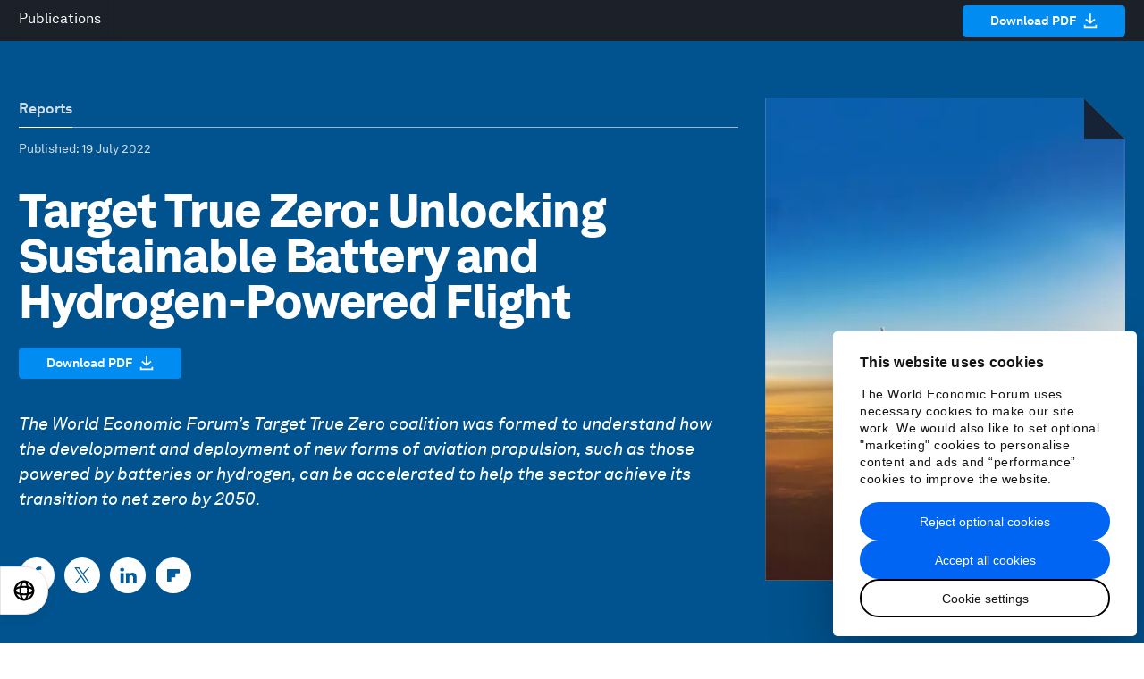

--- FILE ---
content_type: application/javascript
request_url: https://www.weforum.org/packs/js/runtime-c4072d2985c4a0014dd2.js
body_size: 2237
content:
(()=>{"use strict";var e,r,t,n,o,a,i,l={},u={};function f(e){var r=u[e];if(void 0!==r)return r.exports;var t=u[e]={id:e,loaded:!1,exports:{}};return l[e].call(t.exports,t,t.exports,f),t.loaded=!0,t.exports}f.m=l,e=[],f.O=(r,t,n,o)=>{if(!t){var a=1/0;for(s=0;s<e.length;s++){for(var[t,n,o]=e[s],i=!0,l=0;l<t.length;l++)(!1&o||a>=o)&&Object.keys(f.O).every((e=>f.O[e](t[l])))?t.splice(l--,1):(i=!1,o<a&&(a=o));if(i){e.splice(s--,1);var u=n();void 0!==u&&(r=u)}}return r}o=o||0;for(var s=e.length;s>0&&e[s-1][2]>o;s--)e[s]=e[s-1];e[s]=[t,n,o]},f.n=e=>{var r=e&&e.__esModule?()=>e.default:()=>e;return f.d(r,{a:r}),r},t=Object.getPrototypeOf?e=>Object.getPrototypeOf(e):e=>e.__proto__,f.t=function(e,n){if(1&n&&(e=this(e)),8&n)return e;if("object"===typeof e&&e){if(4&n&&e.__esModule)return e;if(16&n&&"function"===typeof e.then)return e}var o=Object.create(null);f.r(o);var a={};r=r||[null,t({}),t([]),t(t)];for(var i=2&n&&e;"object"==typeof i&&!~r.indexOf(i);i=t(i))Object.getOwnPropertyNames(i).forEach((r=>a[r]=()=>e[r]));return a.default=()=>e,f.d(o,a),o},f.d=(e,r)=>{for(var t in r)f.o(r,t)&&!f.o(e,t)&&Object.defineProperty(e,t,{enumerable:!0,get:r[t]})},f.f={},f.e=e=>Promise.all(Object.keys(f.f).reduce(((r,t)=>(f.f[t](e,r),r)),[])),f.u=e=>"js/"+e+"-"+{56:"cefd9a6cb1bdf3409beb",67:"85854d1df566508a7529",484:"5a309e3f45086196654e",713:"100e2ad2f457b1c641c7"}[e]+".chunk.js",f.miniCssF=e=>{},f.g=function(){if("object"===typeof globalThis)return globalThis;try{return this||new Function("return this")()}catch(e){if("object"===typeof window)return window}}(),f.hmd=e=>((e=Object.create(e)).children||(e.children=[]),Object.defineProperty(e,"exports",{enumerable:!0,set:()=>{throw new Error("ES Modules may not assign module.exports or exports.*, Use ESM export syntax, instead: "+e.id)}}),e),f.o=(e,r)=>Object.prototype.hasOwnProperty.call(e,r),n={},o="weforum-web:",f.l=(e,r,t,a)=>{if(n[e])n[e].push(r);else{var i,l;if(void 0!==t)for(var u=document.getElementsByTagName("script"),s=0;s<u.length;s++){var d=u[s];if(d.getAttribute("src")==e||d.getAttribute("data-webpack")==o+t){i=d;break}}i||(l=!0,(i=document.createElement("script")).charset="utf-8",i.timeout=120,f.nc&&i.setAttribute("nonce",f.nc),i.setAttribute("data-webpack",o+t),i.src=e),n[e]=[r];var c=(r,t)=>{i.onerror=i.onload=null,clearTimeout(p);var o=n[e];if(delete n[e],i.parentNode&&i.parentNode.removeChild(i),o&&o.forEach((e=>e(t))),r)return r(t)},p=setTimeout(c.bind(null,void 0,{type:"timeout",target:i}),12e4);i.onerror=c.bind(null,i.onerror),i.onload=c.bind(null,i.onload),l&&document.head.appendChild(i)}},f.r=e=>{"undefined"!==typeof Symbol&&Symbol.toStringTag&&Object.defineProperty(e,Symbol.toStringTag,{value:"Module"}),Object.defineProperty(e,"__esModule",{value:!0})},f.nmd=e=>(e.paths=[],e.children||(e.children=[]),e),a={67:[26067],484:[97484],713:[75713]},i={26067:["default","./global-nav-app",66667],75713:["default","./global-nav-app",20296],97484:["default","./global-nav-app",84815]},f.f.remotes=(e,r)=>{f.o(a,e)&&a[e].forEach((e=>{var t=f.R;t||(t=[]);var n=i[e];if(!(t.indexOf(n)>=0)){if(t.push(n),n.p)return r.push(n.p);var o=r=>{r||(r=new Error("Container missing")),"string"===typeof r.message&&(r.message+='\nwhile loading "'+n[1]+'" from '+n[2]),f.m[e]=()=>{throw r},n.p=0},a=(e,t,a,i,l,u)=>{try{var f=e(t,a);if(!f||!f.then)return l(f,i,u);var s=f.then((e=>l(e,i)),o);if(!u)return s;r.push(n.p=s)}catch(d){o(d)}},l=(e,r,o)=>a(r.get,n[1],t,0,u,o),u=r=>{n.p=1,f.m[e]=e=>{e.exports=r()}};a(f,n[2],0,0,((e,r,t)=>e?a(f.I,n[0],0,e,l,t):o()),1)}}))},(()=>{f.S={};var e={},r={};f.I=(t,n)=>{n||(n=[]);var o=r[t];if(o||(o=r[t]={}),!(n.indexOf(o)>=0)){if(n.push(o),e[t])return e[t];f.o(f.S,t)||(f.S[t]={});f.S[t];var a=e=>{var r=e=>{return r="Initialization of sharing external failed: "+e,void("undefined"!==typeof console&&console.warn&&console.warn(r));var r};try{var o=f(e);if(!o)return;var a=e=>e&&e.init&&e.init(f.S[t],n);if(o.then)return i.push(o.then(a,r));var l=a(o);if(l&&l.then)return i.push(l.catch(r))}catch(u){r(u)}},i=[];if("default"===t)a(66667),a(84815),a(20296);return i.length?e[t]=Promise.all(i).then((()=>e[t]=1)):e[t]=1}}})(),f.p="/packs/",(()=>{var e={121:0};f.f.j=(r,t)=>{var n=f.o(e,r)?e[r]:void 0;if(0!==n)if(n)t.push(n[2]);else if(/^(121|484|67|713)$/.test(r))e[r]=0;else{var o=new Promise(((t,o)=>n=e[r]=[t,o]));t.push(n[2]=o);var a=f.p+f.u(r),i=new Error;f.l(a,(t=>{if(f.o(e,r)&&(0!==(n=e[r])&&(e[r]=void 0),n)){var o=t&&("load"===t.type?"missing":t.type),a=t&&t.target&&t.target.src;i.message="Loading chunk "+r+" failed.\n("+o+": "+a+")",i.name="ChunkLoadError",i.type=o,i.request=a,n[1](i)}}),"chunk-"+r,r)}},f.O.j=r=>0===e[r];var r=(r,t)=>{var n,o,[a,i,l]=t,u=0;if(a.some((r=>0!==e[r]))){for(n in i)f.o(i,n)&&(f.m[n]=i[n]);if(l)var s=l(f)}for(r&&r(t);u<a.length;u++)o=a[u],f.o(e,o)&&e[o]&&e[o][0](),e[o]=0;return f.O(s)},t=self.webpackChunkweforum_web=self.webpackChunkweforum_web||[];t.forEach(r.bind(null,0)),t.push=r.bind(null,t.push.bind(t))})(),f.nc=void 0})();